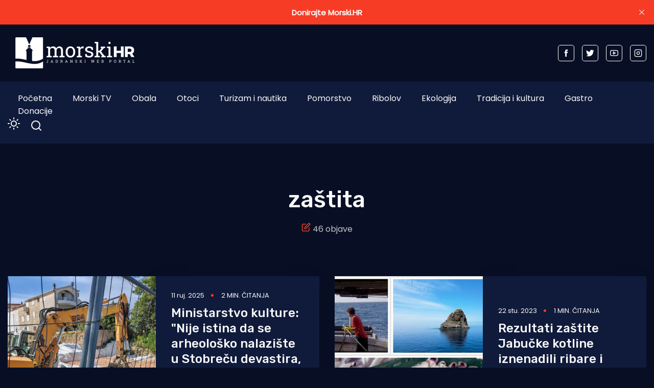

--- FILE ---
content_type: text/html; charset=utf-8
request_url: https://www.morski.hr/tag/zastita/
body_size: 11712
content:
<!DOCTYPE html>
<html class="no-js" lang="hr" 


   data-theme="dark"
>

<head>
    <meta charset="UTF-8">
    <meta http-equiv="X-UA-Compatible" content="IE=edge">
    <meta name="viewport" content="width=device-width, initial-scale=1">
    <title>zaštita - Morski HR</title>
    <link rel="stylesheet" type="text/css" href="https://www.morski.hr/assets/css/style.css?v=e8c762ba9c" />
		<link rel="stylesheet" type="text/css" href="https://www.morski.hr/assets/css/up_btn.css?v=e8c762ba9c" />
		<script src="https://www.morski.hr/assets/js/up_btn.js?v=e8c762ba9c"></script>
    <script>
        if (typeof (Storage) !== 'undefined') {
            if (localStorage.getItem('selected-theme') == 'light') {
                document.documentElement.setAttribute('data-theme', 'light');
            }
            else if (localStorage.getItem('selected-theme') == 'dark') {
                document.documentElement.setAttribute('data-theme', 'dark');
            }
        }
        var site_url                            = 'https://www.morski.hr',
            pagination_next_page_number         = '2',
            pagination_available_pages_number   = '4',
            pagination_loading_text             = 'Učitavam...',
            pagination_more_posts_text          = 'Više objava';

    </script>
		
		<!-- 234  -->
		<script async='async' src='https://securepubads.g.doubleclick.net/tag/js/gpt.js'></script>
		<script src="https://cdn.234doo.com/morski.js"></script>
		<link rel="stylesheet" href="https://cdn.234doo.com/morski/video.css">
		<!-- Ad Rotator -->
		<script src="https://cdn.jsdelivr.net/npm/ad-rotator"></script>

    <link rel="icon" href="https://www.morski.hr/content/images/size/w256h256/2022/07/favicon.png" type="image/png">
    <link rel="canonical" href="https://www.morski.hr/tag/zastita/">
    <meta name="referrer" content="no-referrer-when-downgrade">
    <link rel="next" href="https://www.morski.hr/tag/zastita/page/2/">
    
    <meta property="og:site_name" content="Morski HR">
    <meta property="og:type" content="website">
    <meta property="og:title" content="zaštita - Morski HR">
    <meta property="og:description" content="Jadranski web portal">
    <meta property="og:url" content="https://www.morski.hr/tag/zastita/">
    <meta property="og:image" content="https://www.morski.hr/content/images/size/w1200/2025/01/publication_cover.jpg">
    <meta property="article:publisher" content="https://www.facebook.com/portal.morski.hr/">
    <meta name="twitter:card" content="summary_large_image">
    <meta name="twitter:title" content="zaštita - Morski HR">
    <meta name="twitter:description" content="Jadranski web portal">
    <meta name="twitter:url" content="https://www.morski.hr/tag/zastita/">
    <meta name="twitter:image" content="https://www.morski.hr/content/images/size/w1200/2025/01/publication_cover.jpg">
    <meta name="twitter:site" content="@Morski_hr">
    <meta property="og:image:width" content="1200">
    <meta property="og:image:height" content="676">
    
    <script type="application/ld+json">
{
    "@context": "https://schema.org",
    "@type": "Series",
    "publisher": {
        "@type": "Organization",
        "name": "Morski HR",
        "url": "https://www.morski.hr/",
        "logo": {
            "@type": "ImageObject",
            "url": "https://www.morski.hr/content/images/2026/01/NewsVoltLogo-light-5.png"
        }
    },
    "url": "https://www.morski.hr/tag/zastita/",
    "name": "zaštita",
    "mainEntityOfPage": "https://www.morski.hr/tag/zastita/"
}
    </script>

    <meta name="generator" content="Ghost 6.16">
    <link rel="alternate" type="application/rss+xml" title="Morski HR" href="https://www.morski.hr/rss/">
    <script defer src="https://cdn.jsdelivr.net/ghost/portal@~2.58/umd/portal.min.js" data-i18n="true" data-ghost="https://www.morski.hr/" data-key="532fb552a6adc05c67741053e0" data-api="https://morski-hr.ghost.io/ghost/api/content/" data-locale="hr" crossorigin="anonymous"></script><style id="gh-members-styles">.gh-post-upgrade-cta-content,
.gh-post-upgrade-cta {
    display: flex;
    flex-direction: column;
    align-items: center;
    font-family: -apple-system, BlinkMacSystemFont, 'Segoe UI', Roboto, Oxygen, Ubuntu, Cantarell, 'Open Sans', 'Helvetica Neue', sans-serif;
    text-align: center;
    width: 100%;
    color: #ffffff;
    font-size: 16px;
}

.gh-post-upgrade-cta-content {
    border-radius: 8px;
    padding: 40px 4vw;
}

.gh-post-upgrade-cta h2 {
    color: #ffffff;
    font-size: 28px;
    letter-spacing: -0.2px;
    margin: 0;
    padding: 0;
}

.gh-post-upgrade-cta p {
    margin: 20px 0 0;
    padding: 0;
}

.gh-post-upgrade-cta small {
    font-size: 16px;
    letter-spacing: -0.2px;
}

.gh-post-upgrade-cta a {
    color: #ffffff;
    cursor: pointer;
    font-weight: 500;
    box-shadow: none;
    text-decoration: underline;
}

.gh-post-upgrade-cta a:hover {
    color: #ffffff;
    opacity: 0.8;
    box-shadow: none;
    text-decoration: underline;
}

.gh-post-upgrade-cta a.gh-btn {
    display: block;
    background: #ffffff;
    text-decoration: none;
    margin: 28px 0 0;
    padding: 8px 18px;
    border-radius: 4px;
    font-size: 16px;
    font-weight: 600;
}

.gh-post-upgrade-cta a.gh-btn:hover {
    opacity: 0.92;
}</style><script async src="https://js.stripe.com/v3/"></script>
    <script defer src="https://cdn.jsdelivr.net/ghost/sodo-search@~1.8/umd/sodo-search.min.js" data-key="532fb552a6adc05c67741053e0" data-styles="https://cdn.jsdelivr.net/ghost/sodo-search@~1.8/umd/main.css" data-sodo-search="https://morski-hr.ghost.io/" data-locale="hr" crossorigin="anonymous"></script>
    <script defer src="https://cdn.jsdelivr.net/ghost/announcement-bar@~1.1/umd/announcement-bar.min.js" data-announcement-bar="https://www.morski.hr/" data-api-url="https://www.morski.hr/members/api/announcement/" crossorigin="anonymous"></script>
    <link href="https://www.morski.hr/webmentions/receive/" rel="webmention">
    <script defer src="/public/cards.min.js?v=e8c762ba9c"></script>
    <link rel="stylesheet" type="text/css" href="/public/cards.min.css?v=e8c762ba9c">
    <script defer src="/public/member-attribution.min.js?v=e8c762ba9c"></script>
    <script defer src="/public/ghost-stats.min.js?v=e8c762ba9c" data-stringify-payload="false" data-datasource="analytics_events" data-storage="localStorage" data-host="https://www.morski.hr/.ghost/analytics/api/v1/page_hit"  tb_site_uuid="8ce68df1-b8bf-474a-a3e0-701a018ef40d" tb_post_uuid="undefined" tb_post_type="null" tb_member_uuid="undefined" tb_member_status="undefined"></script><style>:root {--ghost-accent-color: #f63c25;}</style>
    <!-- Facebook Pixel Code -->
<script>
!function(f,b,e,v,n,t,s){if(f.fbq)return;n=f.fbq=function(){n.callMethod?
n.callMethod.apply(n,arguments):n.queue.push(arguments)};if(!f._fbq)f._fbq=n;
n.push=n;n.loaded=!0;n.version='2.0';n.queue=[];t=b.createElement(e);t.async=!0;
t.src=v;s=b.getElementsByTagName(e)[0];s.parentNode.insertBefore(t,s)}(window,
document,'script','https://connect.facebook.net/en_US/fbevents.js');
fbq('init', '1961718350819525'); // Insert your pixel ID here.
fbq('track', 'PageView');
</script>
<noscript><img height="1" width="1" style="display:none"
src="https://www.facebook.com/tr?id=1961718350819525&ev=PageView&noscript=1"
/></noscript>
<!-- Google tag (gtag.js) -->
<script async src="https://www.googletagmanager.com/gtag/js?id=G-VEK4NSRYGS"></script>
<script>
  window.dataLayer = window.dataLayer || [];
  function gtag(){dataLayer.push(arguments);}
  gtag('js', new Date());

  gtag('config', 'G-VEK4NSRYGS');
</script>
<!--<script async id="xieg6Sie" src="https://cdn.viously.com/js/sdk/boot.js" data-ntw="GK=="></script>-->
<!-- MS Clarity -->
<script type="text/javascript">
    (function(c,l,a,r,i,t,y){
        c[a]=c[a]||function(){(c[a].q=c[a].q||[]).push(arguments)};
        t=l.createElement(r);t.async=1;t.src="https://www.clarity.ms/tag/"+i;
        y=l.getElementsByTagName(r)[0];y.parentNode.insertBefore(t,y);
    })(window, document, "clarity", "script", "kdhbtwa8x8");
</script>

<link rel="stylesheet" href="https://cdn.234doo.com/morski/video.css">
<style>
  div.trim:nth-child(n+5){ display:none; }
  .kg-video-overlay {position: relative !important}
  iframe.gh-portal-triggerbtn-iframe {  
    left: 0;
    display:none;
  }
  [data-theme=dark] {
    --light-dark: #555555 !important;
  }
  .post-max-content ul { list-style: disc; margin-left: 40px;}
</style>
</head>
<body class="tag-template tag-zastita">
<div class="top-header-section">
    <div class="container">
        <div class="top-header d-flex justify-content-between align-items-center flex-wrap">
            <div class="top-header-left d-flex flex-wrap">
								<div>
									    <a href="https://www.morski.hr">
        <img class="logo-light" src="https://www.morski.hr/content/images/2026/01/NewsVoltLogo-light-5.png" alt="Morski HR">
        <img class="logo-dark" src="https://www.morski.hr/content/images/2026/01/NewsVoltLogo-dark-1.png" alt="Morski HR">
    </a>
								</div>
            </div>

						<div class="top-header d-flex flex-wrap align-items-center">
							<div class="page-banner" style="padding: 0!important">
    <div class="container">
        <div class="row">
            <div class="col-md-12">
                <div class="text-center">
											
											<div id='home_top_v1'>
												<script>googletag.cmd.push(function () { googletag.display('home_top_v1'); });</script>
											</div>
                </div>
            </div>
        </div>
    </div>
</div>						</div>
           
            <div class="top-header-right"> 
                <div class="social-profile">
                    <a href="https://www.facebook.com/portal.morski.hr/">
                        <svg width="26" height="26" viewBox="0 0 26 26" fill="none" xmlns="http://www.w3.org/2000/svg">
<path d="M18.2831 8.9908H14.6794V6.63C14.6794 5.7434 15.2696 5.5354 15.683 5.5354H18.2207V1.638L14.721 1.625C10.8392 1.625 9.95783 4.5318 9.95783 6.3934V8.9908H7.71143V13.0052H9.95783V24.3724H14.682V13.0078H17.8697L18.2831 8.9908Z" fill="currentColor"/>
</svg>                    </a>
                    <a href="https://x.com/Morski_hr">
                        <svg width="25" height="20" viewBox="0 0 25 20" fill="none" xmlns="http://www.w3.org/2000/svg">
<path d="M24.5028 2.3548C23.6012 2.7552 22.6324 3.024 21.616 3.1472C22.6548 2.5256 23.45 1.54 23.8252 0.3668C22.8536 0.9436 21.7756 1.3608 20.6332 1.5876C19.7176 0.6104 18.41 0 16.9652 0C14.1876 0 11.9364 2.2484 11.9364 5.026C11.9364 5.4208 11.9812 5.8044 12.0652 6.1712C7.8876 5.9612 4.1832 3.962 1.7052 0.9184C1.274 1.6604 1.0248 2.5256 1.0248 3.4468C1.0248 5.1912 1.9124 6.7284 3.2592 7.63C2.436 7.6048 1.6604 7.378 0.9828 7V7.0644C0.9828 9.5004 2.716 11.5304 5.0148 11.9924C4.5948 12.1072 4.1496 12.1688 3.6904 12.1688C3.3656 12.1688 3.052 12.138 2.7468 12.0792C3.3852 14.0756 5.2416 15.5288 7.4396 15.5708C5.7204 16.9176 3.556 17.7212 1.1984 17.7212C0.7924 17.7212 0.3948 17.6988 0 17.6512C2.226 19.0764 4.8664 19.908 7.7056 19.908C16.9512 19.908 22.008 12.25 22.008 5.6084C22.008 5.39 22.0024 5.1744 21.994 4.9588C22.9768 4.2476 23.8308 3.3628 24.5028 2.3548Z" fill="currentColor"/>
</svg>                    </a>
                    <a href="https://www.youtube.com/channel/UCCPu3V7gXDIgs_N11iA0MoQ" target="_blank">
                        <svg xmlns="http://www.w3.org/2000/svg" width="24" height="24" viewBox="0 0 24 24" fill="none" stroke="currentColor" stroke-width="2" stroke-linecap="round" stroke-linejoin="round" class="feather feather-youtube"><path d="M22.54 6.42a2.78 2.78 0 0 0-1.94-2C18.88 4 12 4 12 4s-6.88 0-8.6.46a2.78 2.78 0 0 0-1.94 2A29 29 0 0 0 1 11.75a29 29 0 0 0 .46 5.33A2.78 2.78 0 0 0 3.4 19c1.72.46 8.6.46 8.6.46s6.88 0 8.6-.46a2.78 2.78 0 0 0 1.94-2 29 29 0 0 0 .46-5.25 29 29 0 0 0-.46-5.33z"></path><polygon points="9.75 15.02 15.5 11.75 9.75 8.48 9.75 15.02"></polygon></svg>                    </a>
                    <a href="https://www.instagram.com/morski_hr" target="_blank">
                        <svg xmlns="http://www.w3.org/2000/svg" width="24" height="24" viewBox="0 0 24 24" fill="none" stroke="currentColor" stroke-width="2" stroke-linecap="round" stroke-linejoin="round" class="feather feather-instagram"><rect x="2" y="2" width="20" height="20" rx="5" ry="5"></rect><path d="M16 11.37A4 4 0 1 1 12.63 8 4 4 0 0 1 16 11.37z"></path><line x1="17.5" y1="6.5" x2="17.51" y2="6.5"></line></svg>                    </a>
                </div>
            </div>
            
        </div>
    </div>
</div><div class="header-area">
    <div class="container">  
        <div class="row">
            <div class="col-md-12 unset">
                <div class="header-area-inner d-flex justify-content-between align-items-center flex-wrap">
										
                    <!-- Menu sec --> 
                    <div class="menu-wrapper">
                        <div class="center-menu">
                                <ul id="nav">
            <li><a class="nav-pocetna"  href="/">Početna</a></li>
            <li><a class="nav-morski-tv"  href="https://morski.tv">Morski TV</a></li>
            <li><a class="nav-obala"  href="/obala/">Obala</a></li>
            <li><a class="nav-otoci"  href="/otoci/">Otoci</a></li>
            <li><a class="nav-turizam-i-nautika"  href="/turizam-i-nautika/">Turizam i nautika</a></li>
            <li><a class="nav-pomorstvo"  href="/tag/pomorstvo/">Pomorstvo</a></li>
            <li><a class="nav-ribolov"  href="/tag/ribolov/">Ribolov</a></li>
            <li><a class="nav-ekologija"  href="/tag/ekologija/">Ekologija</a></li>
            <li><a class="nav-tradicija-i-kultura"  href="/tag/tradicija-i-kultura/">Tradicija i kultura</a></li>
            <li><a class="nav-gastro"  href="/tag/gastro/">Gastro</a></li>
            <li><a class="nav-donacije"  href="/podrzite-neovisno-novinarstvo-donacijom/">Donacije</a></li>
    </ul>

                        </div>
                    </div>
                    <div class="d-flex justify-content-between align-items-center flex-wrap">
                        <div class="dark-light">
                            <div class="icon-dark">
                                <svg xmlns="http://www.w3.org/2000/svg" width="24" height="24" viewBox="0 0 24 24" fill="none" stroke="currentColor" stroke-width="2" stroke-linecap="round" stroke-linejoin="round" class="feather feather-sun"><circle cx="12" cy="12" r="5"></circle><line x1="12" y1="1" x2="12" y2="3"></line><line x1="12" y1="21" x2="12" y2="23"></line><line x1="4.22" y1="4.22" x2="5.64" y2="5.64"></line><line x1="18.36" y1="18.36" x2="19.78" y2="19.78"></line><line x1="1" y1="12" x2="3" y2="12"></line><line x1="21" y1="12" x2="23" y2="12"></line><line x1="4.22" y1="19.78" x2="5.64" y2="18.36"></line><line x1="18.36" y1="5.64" x2="19.78" y2="4.22"></line></svg>                            </div>
                            <div class="icon-light">
                                <svg xmlns="http://www.w3.org/2000/svg" width="24" height="24" viewBox="0 0 24 24" fill="none" stroke="currentColor" stroke-width="2" stroke-linecap="round" stroke-linejoin="round" class="feather feather-moon"><path d="M21 12.79A9 9 0 1 1 11.21 3 7 7 0 0 0 21 12.79z"></path></svg>                            </div>
                        </div>
                        <!-- search sec -->
                        <div class="search-bar">
													<a href="#/search"><svg xmlns="http://www.w3.org/2000/svg" width="24" height="24" viewBox="0 0 24 24" fill="none" stroke="#ffffff" stroke-width="2" stroke-linecap="round" stroke-linejoin="round" class="feather feather-search"><circle cx="11" cy="11" r="8"></circle><line x1="21" y1="21" x2="16.65" y2="16.65"></line></svg></a>
                        </div>
                        <!-- bar icon -->
                        <div class="mobile-menu-bar d-lg-none d-flex align-items-center">
                            <div class="bar-icon">
                                <div class="bar-line"></div>
                                <div class="bar-line"></div>
                                <div class="bar-line"></div>
                            </div>
                        </div>
                    </div>
                </div>
            </div>
        </div>
    </div>
</div> 


<div class="cus-tag-wrapper">
    <div class="cus-tag-section"> 
        <div class="container">
            <div class="row align-items-center">
                <div class="col-md-10 col-lg-8 mx-auto text-center">
                    <div class="tag-content">
                        <h1 class="post-title">zaštita</h1>
                        <p class="d-flex align-items-center justify-content-center">
                            <span><svg xmlns="http://www.w3.org/2000/svg" width="24" height="24" viewBox="0 0 24 24" fill="none" stroke="currentColor" stroke-width="2" stroke-linecap="round" stroke-linejoin="round" class="feather feather-edit"><path d="M11 4H4a2 2 0 0 0-2 2v14a2 2 0 0 0 2 2h14a2 2 0 0 0 2-2v-7"></path><path d="M18.5 2.5a2.121 2.121 0 0 1 3 3L12 15l-4 1 1-4 9.5-9.5z"></path></svg></span>&nbsp;46 objave
                        </p>
                    </div>
                </div>
            </div>
        </div>
    </div>
    
    <div class="post-card-wrapper tag-posts-loop">
        <div class="container">
            <div class="row posts-wrapper">
    <!-- Posts looping start -->
        <div class="col-lg-6 post-card-box post tag-split tag-stobrec tag-arheologija tag-devastacija tag-zastita">
    <!--single news  post -->
    <div class="d-flex post-card-loop">
        <div class="small-feature-image">
            <a href="/ministarstvo-kulture-nije-istina-da-se-arheolosko-nalaziste-u-stobrecu-devastira-namjerno-se-zatrpava-da-bi-se-zastitilo/">
                <img class="lazy" 
                    srcset="
                    /content/images/size/w200/2025/09/IMG_20250909_110058--1-.jpg 200w,
                    /content/images/size/w300/2025/09/IMG_20250909_110058--1-.jpg 300w,
                    /content/images/size/w600/2025/09/IMG_20250909_110058--1-.jpg 600w"
                    sizes="(max-width: 1250px) 290px, (max-width: 1050px) 170px, (max-width: 575px) 100vw, 100vw"
                    src="[data-uri]"
                    data-src="/content/images/size/w300/2025/09/IMG_20250909_110058--1-.jpg"
                    alt="Ministarstvo kulture: &quot;Nije istina da se arheološko nalazište u Stobreču devastira, namjerno se zatrpava da bi se zaštitilo&quot;"
                />
            </a>
        </div>
        <div class="small-post-content">
            <div class="small-post-title">
                <div class="com-pub-post">
                    <div class="post-meta">
    <span class="post-meta__date">
        11 ruj. 2025
    </span>
    <span class="reading-time">
        2 min. čitanja
    </span>
</div>                </div>
                <h4><a href="/ministarstvo-kulture-nije-istina-da-se-arheolosko-nalaziste-u-stobrecu-devastira-namjerno-se-zatrpava-da-bi-se-zastitilo/">Ministarstvo kulture: &quot;Nije istina da se arheološko nalazište u Stobreču devastira, namjerno se zatrpava da bi se zaštitilo&quot;</a></h4>
                <p>
                    Nakon što smo prije nekolko dana postavili pitanje - je li moguće da se iznimno bitno arheološko nalazište staro 3500
                </p>
            </div>
        </div>
    </div>
</div>        <div class="col-lg-6 post-card-box post tag-ribolov tag-zivi-svijet-2 tag-jabucka-kotlina tag-zastita featured">
    <!--single news  post -->
    <div class="d-flex post-card-loop">
        <div class="small-feature-image">
            <a href="/rezultati-zastite-jabucke-kotline-iznenadili-ribare-i-znanstvenike/">
                <img class="lazy" 
                    srcset="
                    /content/images/size/w200/2023/11/jabu-ka-kotlina-za-tita.jpg 200w,
                    /content/images/size/w300/2023/11/jabu-ka-kotlina-za-tita.jpg 300w,
                    /content/images/size/w600/2023/11/jabu-ka-kotlina-za-tita.jpg 600w"
                    sizes="(max-width: 1250px) 290px, (max-width: 1050px) 170px, (max-width: 575px) 100vw, 100vw"
                    src="[data-uri]"
                    data-src="/content/images/size/w300/2023/11/jabu-ka-kotlina-za-tita.jpg"
                    alt="Rezultati zaštite Jabučke kotline iznenadili ribare i znanstvenike!"
                />
            </a>
        </div>
        <div class="small-post-content">
            <div class="small-post-title">
                <div class="com-pub-post">
                    <div class="post-meta">
    <span class="post-meta__date">
        22 stu. 2023
    </span>
    <span class="reading-time">
        1 min. čitanja
    </span>
</div>                </div>
                <h4><a href="/rezultati-zastite-jabucke-kotline-iznenadili-ribare-i-znanstvenike/">Rezultati zaštite Jabučke kotline iznenadili ribare i znanstvenike!</a></h4>
                <p>
                    Na sjednici Opće komisije za ribarstvo Mediterana (#GFCM), koja je održana u Splitu početkom ovog mjeseca, premijerno je prikazan film
                </p>
            </div>
        </div>
    </div>
</div>        <div class="col-lg-6 post-card-box post tag-zivi-svijet-2 tag-ekologija tag-oceani tag-zastita">
    <!--single news  post -->
    <div class="d-flex post-card-loop">
        <div class="small-feature-image">
            <a href="/dogovori-o-zastiti-otvorenog-mora-privedeni-kraju/">
                <img class="lazy" 
                    srcset="
                    https://images.unsplash.com/photo-1533084417605-e538a510d50a?crop&#x3D;entropy&amp;cs&#x3D;tinysrgb&amp;fit&#x3D;max&amp;fm&#x3D;jpg&amp;ixid&#x3D;MnwxMTc3M3wwfDF8c2VhcmNofDEzfHxtYXJpbmUlMjBsaWZlfGVufDB8fHx8MTY3ODAwNDM2MQ&amp;ixlib&#x3D;rb-4.0.3&amp;q&#x3D;80&amp;w&#x3D;200 200w,
                    https://images.unsplash.com/photo-1533084417605-e538a510d50a?crop&#x3D;entropy&amp;cs&#x3D;tinysrgb&amp;fit&#x3D;max&amp;fm&#x3D;jpg&amp;ixid&#x3D;MnwxMTc3M3wwfDF8c2VhcmNofDEzfHxtYXJpbmUlMjBsaWZlfGVufDB8fHx8MTY3ODAwNDM2MQ&amp;ixlib&#x3D;rb-4.0.3&amp;q&#x3D;80&amp;w&#x3D;300 300w,
                    https://images.unsplash.com/photo-1533084417605-e538a510d50a?crop&#x3D;entropy&amp;cs&#x3D;tinysrgb&amp;fit&#x3D;max&amp;fm&#x3D;jpg&amp;ixid&#x3D;MnwxMTc3M3wwfDF8c2VhcmNofDEzfHxtYXJpbmUlMjBsaWZlfGVufDB8fHx8MTY3ODAwNDM2MQ&amp;ixlib&#x3D;rb-4.0.3&amp;q&#x3D;80&amp;w&#x3D;600 600w"
                    sizes="(max-width: 1250px) 290px, (max-width: 1050px) 170px, (max-width: 575px) 100vw, 100vw"
                    src="[data-uri]"
                    data-src="https://images.unsplash.com/photo-1533084417605-e538a510d50a?crop&#x3D;entropy&amp;cs&#x3D;tinysrgb&amp;fit&#x3D;max&amp;fm&#x3D;jpg&amp;ixid&#x3D;MnwxMTc3M3wwfDF8c2VhcmNofDEzfHxtYXJpbmUlMjBsaWZlfGVufDB8fHx8MTY3ODAwNDM2MQ&amp;ixlib&#x3D;rb-4.0.3&amp;q&#x3D;80&amp;w&#x3D;300"
                    alt="Pregovori o zaštiti otvorenog mora privedeni kraju"
                />
            </a>
        </div>
        <div class="small-post-content">
            <div class="small-post-title">
                <div class="com-pub-post">
                    <div class="post-meta">
    <span class="post-meta__date">
        05 ožu. 2023
    </span>
    <span class="reading-time">
        3 min. čitanja
    </span>
</div>                </div>
                <h4><a href="/dogovori-o-zastiti-otvorenog-mora-privedeni-kraju/">Pregovori o zaštiti otvorenog mora privedeni kraju</a></h4>
                <p>
                    SVIJET - Nakon dvotjednih pregovora potpisan je sporazum o zaštiti otvorenog mora koji bi trebao pridonijeti obnovi bioraznolikosti mora i
                </p>
            </div>
        </div>
    </div>
</div>        <div class="col-lg-6 post-card-box post tag-split tag-pitka-voda tag-zastita">
    <!--single news  post -->
    <div class="d-flex post-card-loop">
        <div class="small-feature-image">
            <a href="/vaznost-zastite-izvora-rijeke-jadro/">
                <img class="lazy" 
                    srcset="
                    https://images.unsplash.com/photo-1531237316037-49100b16273e?crop&#x3D;entropy&amp;cs&#x3D;tinysrgb&amp;fit&#x3D;max&amp;fm&#x3D;jpg&amp;ixid&#x3D;MnwxMTc3M3wwfDF8c2VhcmNofDExMXx8V0FURVJ8ZW58MHx8fHwxNjczOTk0NDk0&amp;ixlib&#x3D;rb-4.0.3&amp;q&#x3D;80&amp;w&#x3D;200 200w,
                    https://images.unsplash.com/photo-1531237316037-49100b16273e?crop&#x3D;entropy&amp;cs&#x3D;tinysrgb&amp;fit&#x3D;max&amp;fm&#x3D;jpg&amp;ixid&#x3D;MnwxMTc3M3wwfDF8c2VhcmNofDExMXx8V0FURVJ8ZW58MHx8fHwxNjczOTk0NDk0&amp;ixlib&#x3D;rb-4.0.3&amp;q&#x3D;80&amp;w&#x3D;300 300w,
                    https://images.unsplash.com/photo-1531237316037-49100b16273e?crop&#x3D;entropy&amp;cs&#x3D;tinysrgb&amp;fit&#x3D;max&amp;fm&#x3D;jpg&amp;ixid&#x3D;MnwxMTc3M3wwfDF8c2VhcmNofDExMXx8V0FURVJ8ZW58MHx8fHwxNjczOTk0NDk0&amp;ixlib&#x3D;rb-4.0.3&amp;q&#x3D;80&amp;w&#x3D;600 600w"
                    sizes="(max-width: 1250px) 290px, (max-width: 1050px) 170px, (max-width: 575px) 100vw, 100vw"
                    src="[data-uri]"
                    data-src="https://images.unsplash.com/photo-1531237316037-49100b16273e?crop&#x3D;entropy&amp;cs&#x3D;tinysrgb&amp;fit&#x3D;max&amp;fm&#x3D;jpg&amp;ixid&#x3D;MnwxMTc3M3wwfDF8c2VhcmNofDExMXx8V0FURVJ8ZW58MHx8fHwxNjczOTk0NDk0&amp;ixlib&#x3D;rb-4.0.3&amp;q&#x3D;80&amp;w&#x3D;300"
                    alt="Važnost zaštite izvora rijeke Jadro sve je veća"
                />
            </a>
        </div>
        <div class="small-post-content">
            <div class="small-post-title">
                <div class="com-pub-post">
                    <div class="post-meta">
    <span class="post-meta__date">
        18 sij. 2023
    </span>
    <span class="reading-time">
        2 min. čitanja
    </span>
</div>                </div>
                <h4><a href="/vaznost-zastite-izvora-rijeke-jadro/">Važnost zaštite izvora rijeke Jadro sve je veća</a></h4>
                <p>
                    SPLIT - Voda s izvorišta rijeke Jadra iznimne je kvalitete, a na tribini &#39;Izvor Jadra - naša voda&#39;
                </p>
            </div>
        </div>
    </div>
</div>        <div class="col-lg-6 post-card-box post tag-istra tag-zastita">
    <!--single news  post -->
    <div class="d-flex post-card-loop">
        <div class="small-feature-image">
            <a href="/pred-izumiranjem-posljednja-sansa-za-spas-istarske-koze/">
                <img class="lazy" 
                    srcset="
                    /content/images/size/w200/wp-content/uploads/2022/05/istarska-koza.jpg 200w,
                    /content/images/size/w300/wp-content/uploads/2022/05/istarska-koza.jpg 300w,
                    /content/images/size/w600/wp-content/uploads/2022/05/istarska-koza.jpg 600w"
                    sizes="(max-width: 1250px) 290px, (max-width: 1050px) 170px, (max-width: 575px) 100vw, 100vw"
                    src="[data-uri]"
                    data-src="/content/images/size/w300/wp-content/uploads/2022/05/istarska-koza.jpg"
                    alt="PRED IZUMIRANJEM Posljednja šansa za spas istarske koze"
                />
            </a>
        </div>
        <div class="small-post-content">
            <div class="small-post-title">
                <div class="com-pub-post">
                    <div class="post-meta">
    <span class="post-meta__date">
        11 svi. 2022
    </span>
    <span class="reading-time">
        1 min. čitanja
    </span>
</div>                </div>
                <h4><a href="/pred-izumiranjem-posljednja-sansa-za-spas-istarske-koze/">PRED IZUMIRANJEM Posljednja šansa za spas istarske koze</a></h4>
                <p>
                    PAZIN – U Istri je osnovana Udruga uzgajivača istarske koze s ciljem zaštite ove autohtone vrste kojoj prijeti izumiranje.

A da
                </p>
            </div>
        </div>
    </div>
</div>        <div class="col-lg-6 post-card-box post tag-splitsko-plovno-podrucje tag-brac tag-sutivan tag-zastita tag-turizam">
    <!--single news  post -->
    <div class="d-flex post-card-loop">
        <div class="small-feature-image">
            <a href="/pokrenut-postupak-zastite-geoloskog-lokaliteta-likva-bacva-na-otoku-bracu/">
                <img class="lazy" 
                    srcset="
                    /content/images/size/w200/wp-content/uploads/2022/05/Likva-Ba-va-geolo-ki-lokalitet.jpg 200w,
                    /content/images/size/w300/wp-content/uploads/2022/05/Likva-Ba-va-geolo-ki-lokalitet.jpg 300w,
                    /content/images/size/w600/wp-content/uploads/2022/05/Likva-Ba-va-geolo-ki-lokalitet.jpg 600w"
                    sizes="(max-width: 1250px) 290px, (max-width: 1050px) 170px, (max-width: 575px) 100vw, 100vw"
                    src="[data-uri]"
                    data-src="/content/images/size/w300/wp-content/uploads/2022/05/Likva-Ba-va-geolo-ki-lokalitet.jpg"
                    alt="Pokrenut postupak zaštite geološkog lokaliteta Likva-Bačva na otoku Braču"
                />
            </a>
        </div>
        <div class="small-post-content">
            <div class="small-post-title">
                <div class="com-pub-post">
                    <div class="post-meta">
    <span class="post-meta__date">
        05 svi. 2022
    </span>
    <span class="reading-time">
        2 min. čitanja
    </span>
</div>                </div>
                <h4><a href="/pokrenut-postupak-zastite-geoloskog-lokaliteta-likva-bacva-na-otoku-bracu/">Pokrenut postupak zaštite geološkog lokaliteta Likva-Bačva na otoku Braču</a></h4>
                <p>
                    SUTIVAN – Nastavno na višegodišnju suradnju Narodne knjižnice Sutivan i Hrvatskog geološkog instituta na formiranju geološke poučne staze na području Sutivana,
                </p>
            </div>
        </div>
    </div>
</div>        <div class="col-lg-6 post-card-box post tag-edukacija tag-kultura tag-pozar tag-trogir tag-umjetnost tag-zastita tag-split tag-tradicija-i-kultura">
    <!--single news  post -->
    <div class="d-flex post-card-loop">
        <div class="small-feature-image">
            <a href="/u-trogiru-odrzana-jedinstvena-radionica-i-simulacija-spasavanja-umjetnina/">
                <img class="lazy" 
                    srcset="
                    /content/images/size/w200/wp-content/uploads/2022/04/trogir-1-e1649667469532.jpg 200w,
                    /content/images/size/w300/wp-content/uploads/2022/04/trogir-1-e1649667469532.jpg 300w,
                    /content/images/size/w600/wp-content/uploads/2022/04/trogir-1-e1649667469532.jpg 600w"
                    sizes="(max-width: 1250px) 290px, (max-width: 1050px) 170px, (max-width: 575px) 100vw, 100vw"
                    src="[data-uri]"
                    data-src="/content/images/size/w300/wp-content/uploads/2022/04/trogir-1-e1649667469532.jpg"
                    alt="U Trogiru održana jedinstvena radionica i simulacija spašavanja umjetnina"
                />
            </a>
        </div>
        <div class="small-post-content">
            <div class="small-post-title">
                <div class="com-pub-post">
                    <div class="post-meta">
    <span class="post-meta__date">
        11 tra. 2022
    </span>
    <span class="reading-time">
        2 min. čitanja
    </span>
</div>                </div>
                <h4><a href="/u-trogiru-odrzana-jedinstvena-radionica-i-simulacija-spasavanja-umjetnina/">U Trogiru održana jedinstvena radionica i simulacija spašavanja umjetnina</a></h4>
                <p>
                    TROGIR – Grad Trogir je uz irski Dublin, jedini europski grad i jedan od 8 u svijetu koji je odabran za
                </p>
            </div>
        </div>
    </div>
</div>        <div class="col-lg-6 post-card-box post tag-zivi-svijet-2 tag-zastita tag-jadran">
    <!--single news  post -->
    <div class="d-flex post-card-loop">
        <div class="small-feature-image">
            <a href="/do-danas-prezivjelo-samo-119-vrsta-medunarodni-je-dan-zastite-morskih-sisavaca/">
                <img class="lazy" 
                    srcset="
                    /content/images/size/w200/wp-content/uploads/2022/02/Sa-uvajmo-kitove-1.jpg 200w,
                    /content/images/size/w300/wp-content/uploads/2022/02/Sa-uvajmo-kitove-1.jpg 300w,
                    /content/images/size/w600/wp-content/uploads/2022/02/Sa-uvajmo-kitove-1.jpg 600w"
                    sizes="(max-width: 1250px) 290px, (max-width: 1050px) 170px, (max-width: 575px) 100vw, 100vw"
                    src="[data-uri]"
                    data-src="/content/images/size/w300/wp-content/uploads/2022/02/Sa-uvajmo-kitove-1.jpg"
                    alt="DO DANAS PREŽIVJELO SAMO 119 VRSTA! Međunarodni je dan zaštite morskih sisavaca"
                />
            </a>
        </div>
        <div class="small-post-content">
            <div class="small-post-title">
                <div class="com-pub-post">
                    <div class="post-meta">
    <span class="post-meta__date">
        19 velj. 2022
    </span>
    <span class="reading-time">
        1 min. čitanja
    </span>
</div>                </div>
                <h4><a href="/do-danas-prezivjelo-samo-119-vrsta-medunarodni-je-dan-zastite-morskih-sisavaca/">DO DANAS PREŽIVJELO SAMO 119 VRSTA! Međunarodni je dan zaštite morskih sisavaca</a></h4>
                <p>
                    Danas, 19.02.2022., obilježava se Međunarodni dan zaštite morskih sisavaca kojim se ističe važnost zaštite ovih jedinstvenih životinja, od
                </p>
            </div>
        </div>
    </div>
</div>        <div class="col-lg-6 post-card-box post tag-dubrovnik tag-tradicija-i-kultura tag-turizam tag-konavle tag-ministarstvo-kulture tag-tradicija tag-zastita tag-uzgoj">
    <!--single news  post -->
    <div class="d-flex post-card-loop">
        <div class="small-feature-image">
            <a href="/ministarstvo-kulture-stavilo-pod-zastitu-tradiciju-uzgajanja-svile-u-konavlima/">
                <img class="lazy" 
                    srcset="
                    /content/images/size/w200/wp-content/uploads/2022/01/Svila-dudov-svilac.jpg 200w,
                    /content/images/size/w300/wp-content/uploads/2022/01/Svila-dudov-svilac.jpg 300w,
                    /content/images/size/w600/wp-content/uploads/2022/01/Svila-dudov-svilac.jpg 600w"
                    sizes="(max-width: 1250px) 290px, (max-width: 1050px) 170px, (max-width: 575px) 100vw, 100vw"
                    src="[data-uri]"
                    data-src="/content/images/size/w300/wp-content/uploads/2022/01/Svila-dudov-svilac.jpg"
                    alt="Ministarstvo kulture stavilo pod zaštitu tradiciju uzgajanja svile u Konavlima"
                />
            </a>
        </div>
        <div class="small-post-content">
            <div class="small-post-title">
                <div class="com-pub-post">
                    <div class="post-meta">
    <span class="post-meta__date">
        29 sij. 2022
    </span>
    <span class="reading-time">
        3 min. čitanja
    </span>
</div>                </div>
                <h4><a href="/ministarstvo-kulture-stavilo-pod-zastitu-tradiciju-uzgajanja-svile-u-konavlima/">Ministarstvo kulture stavilo pod zaštitu tradiciju uzgajanja svile u Konavlima</a></h4>
                <p>
                    Ministarstvo kulture i medija  je rješenjem od 20. siječnja 2022. godine stavilo pod preventivnu zaštitu do utvrđivanja svojstva kulturnog dobra
                </p>
            </div>
        </div>
    </div>
</div>        <div class="col-lg-6 post-card-box post tag-istra tag-sir tag-zastita tag-gastro">
    <!--single news  post -->
    <div class="d-flex post-card-loop">
        <div class="small-feature-image">
            <a href="/istarski-ovcji-sir-u-prijelaznoj-nacionalnoj-zastiti-kao-zasticena-oznaka-izvornosti/">
                <img class="lazy" 
                    srcset="
                    /content/images/size/w200/wp-content/uploads/2022/01/Istarski-ov-ji-sir-e1642610836327.jpg 200w,
                    /content/images/size/w300/wp-content/uploads/2022/01/Istarski-ov-ji-sir-e1642610836327.jpg 300w,
                    /content/images/size/w600/wp-content/uploads/2022/01/Istarski-ov-ji-sir-e1642610836327.jpg 600w"
                    sizes="(max-width: 1250px) 290px, (max-width: 1050px) 170px, (max-width: 575px) 100vw, 100vw"
                    src="[data-uri]"
                    data-src="/content/images/size/w300/wp-content/uploads/2022/01/Istarski-ov-ji-sir-e1642610836327.jpg"
                    alt="Istarski ovčji sir u prijelaznoj nacionalnoj zaštiti kao zaštićena oznaka izvornosti"
                />
            </a>
        </div>
        <div class="small-post-content">
            <div class="small-post-title">
                <div class="com-pub-post">
                    <div class="post-meta">
    <span class="post-meta__date">
        19 sij. 2022
    </span>
    <span class="reading-time">
        1 min. čitanja
    </span>
</div>                </div>
                <h4><a href="/istarski-ovcji-sir-u-prijelaznoj-nacionalnoj-zastiti-kao-zasticena-oznaka-izvornosti/">Istarski ovčji sir u prijelaznoj nacionalnoj zaštiti kao zaštićena oznaka izvornosti</a></h4>
                <p>
                    Ministarstvo poljoprivrede donijelo je Rješenje o prijelaznoj nacionalnoj zaštiti naziva „Istarski ovčji sir“ / „Istrski ovčji sir“ kao zaštićena oznaka izvornosti.
                </p>
            </div>
        </div>
    </div>
</div>        <div class="col-lg-6 post-card-box post tag-gospodarski-ribolov tag-jabucka-kotlina tag-ribolov tag-zastita">
    <!--single news  post -->
    <div class="d-flex post-card-loop">
        <div class="small-feature-image">
            <a href="/i-sluzbeno-izmijenjen-pravilnik-jabucka-kotlina-zasticena-do-2026-godine/">
                <img class="lazy" 
                    srcset="
                    /content/images/size/w200/wp-content/uploads/2017/09/Jabuka-e1555069040353.jpg 200w,
                    /content/images/size/w300/wp-content/uploads/2017/09/Jabuka-e1555069040353.jpg 300w,
                    /content/images/size/w600/wp-content/uploads/2017/09/Jabuka-e1555069040353.jpg 600w"
                    sizes="(max-width: 1250px) 290px, (max-width: 1050px) 170px, (max-width: 575px) 100vw, 100vw"
                    src="[data-uri]"
                    data-src="/content/images/size/w300/wp-content/uploads/2017/09/Jabuka-e1555069040353.jpg"
                    alt="I SLUŽBENO IZMIJENJEN PRAVILNIK Jabučka kotlina zaštićena do 2026. godine!"
                />
            </a>
        </div>
        <div class="small-post-content">
            <div class="small-post-title">
                <div class="com-pub-post">
                    <div class="post-meta">
    <span class="post-meta__date">
        24 pro. 2021
    </span>
    <span class="reading-time">
        1 min. čitanja
    </span>
</div>                </div>
                <h4><a href="/i-sluzbeno-izmijenjen-pravilnik-jabucka-kotlina-zasticena-do-2026-godine/">I SLUŽBENO IZMIJENJEN PRAVILNIK Jabučka kotlina zaštićena do 2026. godine!</a></h4>
                <p>
                    U Narodnim novinama broj 142/2021 je objavljen Pravilnik o izmjenama i dopuni Pravilnika o posebnom režimu upravljanja ribolovom u
                </p>
            </div>
        </div>
    </div>
</div>        <div class="col-lg-6 post-card-box post tag-institut-za-oceanografiju-i-ribarstvo tag-more tag-izor tag-ekologija tag-zastita tag-eu">
    <!--single news  post -->
    <div class="d-flex post-card-loop">
        <div class="small-feature-image">
            <a href="/morska-strategija-eu-znanstvenici-splitskog-instituta-objavili-vazan-rad-za-implementaciju-mjera-zastite-morskog-okolisa/">
                <img class="lazy" 
                    srcset="
                    /content/images/size/w200/wp-content/uploads/2021/11/animal-18719_1280-e1637067024909.jpg 200w,
                    /content/images/size/w300/wp-content/uploads/2021/11/animal-18719_1280-e1637067024909.jpg 300w,
                    /content/images/size/w600/wp-content/uploads/2021/11/animal-18719_1280-e1637067024909.jpg 600w"
                    sizes="(max-width: 1250px) 290px, (max-width: 1050px) 170px, (max-width: 575px) 100vw, 100vw"
                    src="[data-uri]"
                    data-src="/content/images/size/w300/wp-content/uploads/2021/11/animal-18719_1280-e1637067024909.jpg"
                    alt="MORSKA STRATEGIJA EU: Znanstvenici splitskog instituta objavili važan rad za implementaciju mjera zaštite morskog okoliša"
                />
            </a>
        </div>
        <div class="small-post-content">
            <div class="small-post-title">
                <div class="com-pub-post">
                    <div class="post-meta">
    <span class="post-meta__date">
        05 pro. 2021
    </span>
    <span class="reading-time">
        2 min. čitanja
    </span>
</div>                </div>
                <h4><a href="/morska-strategija-eu-znanstvenici-splitskog-instituta-objavili-vazan-rad-za-implementaciju-mjera-zastite-morskog-okolisa/">MORSKA STRATEGIJA EU: Znanstvenici splitskog instituta objavili važan rad za implementaciju mjera zaštite morskog okoliša</a></h4>
                <p>
                    Hrvatska, kao članica EU, dužna je poštivati morsku strategiju (Marine Strategy Framework Directive (2008/56/EC) kojom se zahtjeva učinkovito
                </p>
            </div>
        </div>
    </div>
</div>    <!-- // Posts looping end -->
</div>        </div>
        <!-- Load more -->
        <div class="loadmore-section">
            <div class="mx-auto text-center">
                <div class="read-more-btn">
                    <button class="btn btn-primary load-more-posts">
                        Više objava
                    </button>
                </div>
            </div>
        </div>
        </div>
    </div>
</div>

<!--search overlay content-->
<div class="overlay-content">
    <div class="search-area search-overly  d-flex justify-content-center aligh-items-center flex-column">
        <div class="cus-container">
            <div class="search-input-area d-flex align-items-center">
                <input type="text" id="search-input" class="form-control" placeholder="Unesite ključne riječi...">
                <small class="esc">Pritisnite ESC za zatvaranje.</small>
                <span><svg xmlns="http://www.w3.org/2000/svg" width="24" height="24" viewBox="0 0 24 24" fill="none" stroke="#ffffff" stroke-width="2" stroke-linecap="round" stroke-linejoin="round" class="feather feather-search"><circle cx="11" cy="11" r="8"></circle><line x1="21" y1="21" x2="16.65" y2="16.65"></line></svg></span>
                <div class="bar-dismiss"><span class="close-icons"><svg version="1.1" xmlns="http://www.w3.org/2000/svg" viewBox="0 0 130.2 130.2">
  <line class="path line" fill="none" stroke="#ffffff" stroke-width="6" stroke-linecap="round" stroke-miterlimit="10" x1="34.4" y1="37.9" x2="95.8" y2="92.3"/>
  <line class="path line" fill="none" stroke="#ffffff" stroke-width="6" stroke-linecap="round" stroke-miterlimit="10" x1="95.8" y1="38" x2="34.4" y2="92.2"/>
</svg></span></div>

                <!-- search result content -->
                <div class="search-result">
                    <div class="custom">
                        <div id="search-full-content"></div>
                    </div>
                </div>
            </div>
        </div>
    </div>
</div>
<div class="footer-section section-padding">
    <div class="container">
        <div class="row">
            <div class="col-lg-4 col-md-6 footer-widget-box">
                <div class="footer-widget-item">
                    <div class="f-logo">
                            <a href="https://www.morski.hr">
        <img class="logo-light" src="https://www.morski.hr/content/images/2026/01/NewsVoltLogo-light-5.png" alt="Morski HR">
        <img class="logo-dark" src="https://www.morski.hr/content/images/2026/01/NewsVoltLogo-dark-1.png" alt="Morski HR">
    </a>
                    </div>
                    <p style="font-size: 14px;">Jadranski web portal</p>
                    <h6 class="site-follow">Pratite nas</h6>
                    <ul class="social-site">
                        <li>
                            <a href="https://www.facebook.com/portal.morski.hr/" target="_blank">
                                <svg width="26" height="26" viewBox="0 0 26 26" fill="none" xmlns="http://www.w3.org/2000/svg">
<path d="M18.2831 8.9908H14.6794V6.63C14.6794 5.7434 15.2696 5.5354 15.683 5.5354H18.2207V1.638L14.721 1.625C10.8392 1.625 9.95783 4.5318 9.95783 6.3934V8.9908H7.71143V13.0052H9.95783V24.3724H14.682V13.0078H17.8697L18.2831 8.9908Z" fill="currentColor"/>
</svg>                            </a>
                        </li>
                        <li>
                            <a href="https://x.com/Morski_hr" target="_blank">
                                <svg width="25" height="20" viewBox="0 0 25 20" fill="none" xmlns="http://www.w3.org/2000/svg">
<path d="M24.5028 2.3548C23.6012 2.7552 22.6324 3.024 21.616 3.1472C22.6548 2.5256 23.45 1.54 23.8252 0.3668C22.8536 0.9436 21.7756 1.3608 20.6332 1.5876C19.7176 0.6104 18.41 0 16.9652 0C14.1876 0 11.9364 2.2484 11.9364 5.026C11.9364 5.4208 11.9812 5.8044 12.0652 6.1712C7.8876 5.9612 4.1832 3.962 1.7052 0.9184C1.274 1.6604 1.0248 2.5256 1.0248 3.4468C1.0248 5.1912 1.9124 6.7284 3.2592 7.63C2.436 7.6048 1.6604 7.378 0.9828 7V7.0644C0.9828 9.5004 2.716 11.5304 5.0148 11.9924C4.5948 12.1072 4.1496 12.1688 3.6904 12.1688C3.3656 12.1688 3.052 12.138 2.7468 12.0792C3.3852 14.0756 5.2416 15.5288 7.4396 15.5708C5.7204 16.9176 3.556 17.7212 1.1984 17.7212C0.7924 17.7212 0.3948 17.6988 0 17.6512C2.226 19.0764 4.8664 19.908 7.7056 19.908C16.9512 19.908 22.008 12.25 22.008 5.6084C22.008 5.39 22.0024 5.1744 21.994 4.9588C22.9768 4.2476 23.8308 3.3628 24.5028 2.3548Z" fill="currentColor"/>
</svg>                            </a>
                        </li>
                        <li>
                            <a href="https://www.youtube.com/channel/UCCPu3V7gXDIgs_N11iA0MoQ" target="_blank">
                                <svg xmlns="http://www.w3.org/2000/svg" width="24" height="24" viewBox="0 0 24 24" fill="none" stroke="currentColor" stroke-width="2" stroke-linecap="round" stroke-linejoin="round" class="feather feather-youtube"><path d="M22.54 6.42a2.78 2.78 0 0 0-1.94-2C18.88 4 12 4 12 4s-6.88 0-8.6.46a2.78 2.78 0 0 0-1.94 2A29 29 0 0 0 1 11.75a29 29 0 0 0 .46 5.33A2.78 2.78 0 0 0 3.4 19c1.72.46 8.6.46 8.6.46s6.88 0 8.6-.46a2.78 2.78 0 0 0 1.94-2 29 29 0 0 0 .46-5.25 29 29 0 0 0-.46-5.33z"></path><polygon points="9.75 15.02 15.5 11.75 9.75 8.48 9.75 15.02"></polygon></svg>                            </a>
                        </li>
                        <li>
                            <a href="https://www.instagram.com/morski_hr" target="_blank">
                                <svg xmlns="http://www.w3.org/2000/svg" width="24" height="24" viewBox="0 0 24 24" fill="none" stroke="currentColor" stroke-width="2" stroke-linecap="round" stroke-linejoin="round" class="feather feather-instagram"><rect x="2" y="2" width="20" height="20" rx="5" ry="5"></rect><path d="M16 11.37A4 4 0 1 1 12.63 8 4 4 0 0 1 16 11.37z"></path><line x1="17.5" y1="6.5" x2="17.51" y2="6.5"></line></svg>                            </a>
                        </li>
                    </ul>
                </div>
            </div>
                <div class="col-lg-3 col-md-6 footer-widget-box">
                    <div class="footer-widget">
                        <h5>Prijateljski portali</h5>
												<div class="tag-list-inner">
													<div class="tag-list">
														<ul>
															<li><a href="https://net.hr/" target="_blank" rel="nofollow">Net.hr</a></li>
															<li><a href="https://www.dalmacijadanas.hr/" target="_blank" rel="nofollow">Dalmacija danas</a></li>
															<li><a href="https://ezadar.rtl.hr/" target="_blank" rel="nofollow">eZadar</a></li>
															<li><a href="https://www.sibenik.in/" target="_blank" rel="nofollow">ŠibenikIN</a></li>
															<li><a href="https://riportal.net.hr/" target="_blank" rel="nofollow">RIportal</a></li>
															
														</ul>
													</div>
													<div class="tag-list">
														<ul>
															<li><a href="https://www.istra24.hr/" target="_blank" rel="nofollow">Istra24</a></li>
															<li><a href="https://gorgonija.com/" target="_blank" rel="nofollow">Gorgonija</a></li>
															<li><a href="https://pomorac.hr/" target="_blank" rel="nofollow">Pomorac.hr</a></li>
															<li><a href="https://www.facebook.com/podvodni.hr" target="_blank" rel="nofollow">Podvodni.hr</a></li>
															<li><a href="https://emorje.com/" target="_blank" rel="nofollow">eMORJE.com</a></li>
														</ul>
													</div>
												</div>
                    </div>
                </div>
            <div class="col-lg-2 col-md-6 footer-widget-box">
                <div class="footer-widget">
                    <h5>Info</h5>
                    <div class="f-menu-wrapper">
                            <ul class="f-menu">
        <li class="nav-o-portalu-morski-hr"><a href="/o-nama/">O portalu Morski.HR</a></li>
        <li class="nav-oglasavanje-na-morski-hr"><a href="/oglasavanje/">Oglašavanje na Morski.HR</a></li>
        <li class="nav-politika-zastite-osobnih-podataka"><a href="/politika-zastite-osobnih-podataka/">Politika zaštite osobnih podataka</a></li>
        <li class="nav-pravila-prenosenja-sadrzaja"><a href="/pravila-prenosenja-sadrzaja/">Pravila prenošenja sadržaja</a></li>
    </ul>

                    </div>
                </div>
            </div>
            <div class="col-lg-3 col-md-6 footer-widget-box ">
                <div class="footer-widget">
                    <h5>Kontaktirajte nas</h5>
                    <div class="contact-info">
                        <address class="con-step-one mb-20">
                            <p style="font-size: 14px;"><strong>Redakcija: </strong><a href="mailto:info@morski.hr">info@morski.hr</a></p><br/>
														<p style="font-size: 14px;"><strong>Glavni urednik: </strong><a href="mailto:gasparjurica@morski.hr">gasparjurica@morski.hr</a></p><br>
														<p style="font-size: 14px;"><strong>Marketing: </strong><a href="mailto:marketing@morski.hr">marketing@morski.hr</a></p><br>
														<p style="font-size: 14px;"><strong>Telefon: </strong>+385 1 551 35 12</p><br>
                        </address> 
                    </div>
                </div>
            </div>
        </div>
    </div>
    <div class="f-shape">
        <img src="https://www.morski.hr/assets/img/shape/f-shape.svg?v=e8c762ba9c" alt="">
    </div>
</div>

<div class="copy-right-section">
    <div class="container">
        <div class="row">
            <div class="col-md-10 mx-auto text-center">
                <div class="copy-right-content">
                    <div class="copy-right-text">
                        <p>&copy; 2026 Morski HR. Powered by <a href="https://ghost.org/" target="_blank">Ghost</a> & <a href="https://staticweb.dev" target="_blank">Staticweb.dev</a></p>
                    </div>
                </div>
            </div>
        </div>
    </div>
</div>
<div class="notification notification-subscribe">
    <a class="notification-close" href="javascript:;"></a>
    You&#x27;ve successfully subscribed to Morski HR
</div>

<div class="notification notification-signup">
    <a class="notification-close" href="javascript:;"></a>
    Great! Next, complete checkout for full access to Morski HR
</div>

<div class="notification notification-signin">
    <a class="notification-close" href="javascript:;"></a>
    Welcome back! You&#x27;ve successfully signed in
</div>

<div class="notification notification-checkout">
    <a class="notification-close" href="javascript:;"></a>
    Success! Your account is fully activated, you now have access to all content.
</div>

<div class="notification notification-billing-update">
    <a class="notification-close" href="javascript:;"></a>
     Success! Your billing info is updated.
</div>

<div class="notification notification-billing-update-cancel">
    <a class="notification-close" href="javascript:;"></a>
    Billing info update failed.
</div>

<div class="notification false">
    <a class="notification-close link-expired" href="javascript:;"></a>
    Your link has expired.
</div>
<script src="https://www.morski.hr/assets/js/scripts.js?v=e8c762ba9c"></script>
<script src="https://www.morski.hr/assets/js/consent-button.js?v=e8c762ba9c"></script>




<script type='text/javascript'>
  $(document).ready(function() {
  	$(".post-max-content a").attr("target","_blank");
  });
</script>
<script src="https://cdn.234doo.com/morski/video.js"></script>
<style>
  #ad-container {
    position: absolute!important;
    top: 0!important;
    left: 0!important;
    width: 100%!important;
}
</style>
<script>up({bottom:'20px',right:'20px',width:'45px',height:'45px',bg:'#f63c25',src:'/assets/img/chevron-up-solid.svg',whenShow:400,circle:false});</script>
<script src='https://cdn.krakenoptimize.com/setup/get/3a945f9d-0c01-447e-0607-08d6fa6a90ad' async='' type='text/javascript'></script>
</body>
</html>

--- FILE ---
content_type: text/html; charset=utf-8
request_url: https://www.google.com/recaptcha/api2/aframe
body_size: 268
content:
<!DOCTYPE HTML><html><head><meta http-equiv="content-type" content="text/html; charset=UTF-8"></head><body><script nonce="fgmDBvB9xpV-03GUPt11nQ">/** Anti-fraud and anti-abuse applications only. See google.com/recaptcha */ try{var clients={'sodar':'https://pagead2.googlesyndication.com/pagead/sodar?'};window.addEventListener("message",function(a){try{if(a.source===window.parent){var b=JSON.parse(a.data);var c=clients[b['id']];if(c){var d=document.createElement('img');d.src=c+b['params']+'&rc='+(localStorage.getItem("rc::a")?sessionStorage.getItem("rc::b"):"");window.document.body.appendChild(d);sessionStorage.setItem("rc::e",parseInt(sessionStorage.getItem("rc::e")||0)+1);localStorage.setItem("rc::h",'1769772380513');}}}catch(b){}});window.parent.postMessage("_grecaptcha_ready", "*");}catch(b){}</script></body></html>

--- FILE ---
content_type: application/javascript; charset=utf-8
request_url: https://fundingchoicesmessages.google.com/f/AGSKWxUqmzYu79e3InGqEHu0E4T64_Bmupj33E3PPjeh19co4PqmYkhF13xdgV4dWdnzjpOijsfrdrE0tWa8D1QK2areuoJe_C-wD1yHUMDtrtBp5eruYtN7h8vKGWf9ogGAYjlaoRomXJFKT79t7kaAznPIT7jYnwvEhBVgb9YuTpCajiMbSaEqQSaM4iZp/_/adv/banner_/adwidget_/ads-service./ads.js./advertisingmanual.
body_size: -1286
content:
window['50bafa1b-6f69-442a-851a-c0a9f400ab58'] = true;